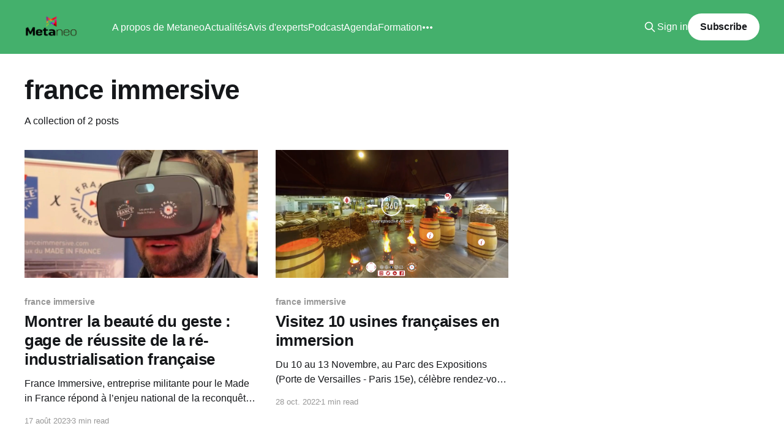

--- FILE ---
content_type: text/html; charset=utf-8
request_url: https://www.metaneo.fr/tag/france-immersive/
body_size: 4059
content:
<!DOCTYPE html>
<html lang="fr">
<head>

    <title>france immersive - Metaneo</title>
    <meta charset="utf-8" />
    <meta http-equiv="X-UA-Compatible" content="IE=edge" />
    <meta name="HandheldFriendly" content="True" />
    <meta name="viewport" content="width=device-width, initial-scale=1.0" />
    
    <link rel="preload" as="style" href="https://www.metaneo.fr/assets/built/screen.css?v=619c1de73d" />
    <link rel="preload" as="script" href="https://www.metaneo.fr/assets/built/casper.js?v=619c1de73d" />

    <link rel="stylesheet" type="text/css" href="https://www.metaneo.fr/assets/built/screen.css?v=619c1de73d" />

    <link rel="icon" href="https://www.metaneo.fr/content/images/size/w256h256/2022/02/Metaneo_icone-1.png" type="image/png">
    <link rel="canonical" href="https://www.metaneo.fr/tag/france-immersive/">
    <meta name="referrer" content="no-referrer-when-downgrade">
    
    <meta property="og:site_name" content="Metaneo">
    <meta property="og:type" content="website">
    <meta property="og:title" content="france immersive - Metaneo">
    <meta property="og:description" content="Enjeux, technologies et cas pratiques. Métavers, Réalité Virtuelle, Réalité Augmentée. Abonnez-vous à la newsletter et recevez nos analyses exclusives.">
    <meta property="og:url" content="https://www.metaneo.fr/tag/france-immersive/">
    <meta property="article:publisher" content="https://www.facebook.com/MetaneoFR">
    <meta name="twitter:card" content="summary">
    <meta name="twitter:title" content="france immersive - Metaneo">
    <meta name="twitter:description" content="Enjeux, technologies et cas pratiques. Métavers, Réalité Virtuelle, Réalité Augmentée. Abonnez-vous à la newsletter et recevez nos analyses exclusives.">
    <meta name="twitter:url" content="https://www.metaneo.fr/tag/france-immersive/">
    <meta name="twitter:site" content="@nieuwbourg">
    
    <script type="application/ld+json">
{
    "@context": "https://schema.org",
    "@type": "Series",
    "publisher": {
        "@type": "Organization",
        "name": "Metaneo",
        "url": "https://www.metaneo.fr/",
        "logo": {
            "@type": "ImageObject",
            "url": "https://www.metaneo.fr/content/images/2022/02/Logo_Metaneo_officiel-5.png"
        }
    },
    "url": "https://www.metaneo.fr/tag/france-immersive/",
    "name": "france immersive",
    "mainEntityOfPage": "https://www.metaneo.fr/tag/france-immersive/"
}
    </script>

    <meta name="generator" content="Ghost 6.12">
    <link rel="alternate" type="application/rss+xml" title="Metaneo" href="https://www.metaneo.fr/rss/">
    <script defer src="https://cdn.jsdelivr.net/ghost/portal@~2.56/umd/portal.min.js" data-i18n="true" data-ghost="https://www.metaneo.fr/" data-key="b9bb09dc23d18f2774cfe2f49c" data-api="https://metaneo.ghost.io/ghost/api/content/" data-locale="fr" crossorigin="anonymous"></script><style id="gh-members-styles">.gh-post-upgrade-cta-content,
.gh-post-upgrade-cta {
    display: flex;
    flex-direction: column;
    align-items: center;
    font-family: -apple-system, BlinkMacSystemFont, 'Segoe UI', Roboto, Oxygen, Ubuntu, Cantarell, 'Open Sans', 'Helvetica Neue', sans-serif;
    text-align: center;
    width: 100%;
    color: #ffffff;
    font-size: 16px;
}

.gh-post-upgrade-cta-content {
    border-radius: 8px;
    padding: 40px 4vw;
}

.gh-post-upgrade-cta h2 {
    color: #ffffff;
    font-size: 28px;
    letter-spacing: -0.2px;
    margin: 0;
    padding: 0;
}

.gh-post-upgrade-cta p {
    margin: 20px 0 0;
    padding: 0;
}

.gh-post-upgrade-cta small {
    font-size: 16px;
    letter-spacing: -0.2px;
}

.gh-post-upgrade-cta a {
    color: #ffffff;
    cursor: pointer;
    font-weight: 500;
    box-shadow: none;
    text-decoration: underline;
}

.gh-post-upgrade-cta a:hover {
    color: #ffffff;
    opacity: 0.8;
    box-shadow: none;
    text-decoration: underline;
}

.gh-post-upgrade-cta a.gh-btn {
    display: block;
    background: #ffffff;
    text-decoration: none;
    margin: 28px 0 0;
    padding: 8px 18px;
    border-radius: 4px;
    font-size: 16px;
    font-weight: 600;
}

.gh-post-upgrade-cta a.gh-btn:hover {
    opacity: 0.92;
}</style><script async src="https://js.stripe.com/v3/"></script>
    <script defer src="https://cdn.jsdelivr.net/ghost/sodo-search@~1.8/umd/sodo-search.min.js" data-key="b9bb09dc23d18f2774cfe2f49c" data-styles="https://cdn.jsdelivr.net/ghost/sodo-search@~1.8/umd/main.css" data-sodo-search="https://metaneo.ghost.io/" data-locale="fr" crossorigin="anonymous"></script>
    
    <link href="https://www.metaneo.fr/webmentions/receive/" rel="webmention">
    <script defer src="/public/cards.min.js?v=619c1de73d"></script>
    <link rel="stylesheet" type="text/css" href="/public/cards.min.css?v=619c1de73d">
    <script defer src="/public/comment-counts.min.js?v=619c1de73d" data-ghost-comments-counts-api="https://www.metaneo.fr/members/api/comments/counts/"></script>
    <script defer src="/public/member-attribution.min.js?v=619c1de73d"></script>
    <script defer src="/public/ghost-stats.min.js?v=619c1de73d" data-stringify-payload="false" data-datasource="analytics_events" data-storage="localStorage" data-host="https://www.metaneo.fr/.ghost/analytics/api/v1/page_hit"  tb_site_uuid="4c09ecdb-9c96-46ed-bd1f-a1499c79b1de" tb_post_uuid="undefined" tb_post_type="null" tb_member_uuid="undefined" tb_member_status="undefined"></script><style>:root {--ghost-accent-color: #44b06c;}</style>
    <!-- Global site tag (gtag.js) - Google Analytics -->
<script async src="https://www.googletagmanager.com/gtag/js?id=G-ECE0EBLJMD"></script>
<script>
  window.dataLayer = window.dataLayer || [];
  function gtag(){dataLayer.push(arguments);}
  gtag('js', new Date());

  gtag('config', 'G-ECE0EBLJMD');
</script>

</head>
<body class="tag-template tag-france-immersive is-head-left-logo has-cover">
<div class="viewport">

    <header id="gh-head" class="gh-head outer">
        <div class="gh-head-inner inner">
            <div class="gh-head-brand">
                <a class="gh-head-logo" href="https://www.metaneo.fr">
                        <img src="https://www.metaneo.fr/content/images/2022/02/Logo_Metaneo_officiel-5.png" alt="Metaneo">
                </a>
                <button class="gh-search gh-icon-btn" aria-label="Search this site" data-ghost-search><svg xmlns="http://www.w3.org/2000/svg" fill="none" viewBox="0 0 24 24" stroke="currentColor" stroke-width="2" width="20" height="20"><path stroke-linecap="round" stroke-linejoin="round" d="M21 21l-6-6m2-5a7 7 0 11-14 0 7 7 0 0114 0z"></path></svg></button>
                <button class="gh-burger" aria-label="Main Menu"></button>
            </div>

            <nav class="gh-head-menu">
                <ul class="nav">
    <li class="nav-a-propos-de-metaneo"><a href="https://www.metaneo.fr/a-propos-de-metaneo/">A propos de Metaneo</a></li>
    <li class="nav-actualites"><a href="https://www.metaneo.fr/author/philippenieuwbourg/">Actualités</a></li>
    <li class="nav-avis-dexperts"><a href="https://www.metaneo.fr/author/contributeurinvite/">Avis d&#x27;experts</a></li>
    <li class="nav-podcast"><a href="https://sites.libsyn.com/446613/metaneo">Podcast</a></li>
    <li class="nav-agenda"><a href="https://www.metaneo.fr/agenda-evenements-a-suivre-2022-metavers/">Agenda</a></li>
    <li class="nav-formation"><a href="https://www.institut.capgemini.fr/metavers-enjeux-technologies-plan-d-action_p408">Formation</a></li>
    <li class="nav-conseil-et-accompagnement"><a href="https://www.metaneo.fr/conseil-et-accompagnement-strategie-metavers/">Conseil et accompagnement</a></li>
</ul>

            </nav>

            <div class="gh-head-actions">
                    <button class="gh-search gh-icon-btn" aria-label="Search this site" data-ghost-search><svg xmlns="http://www.w3.org/2000/svg" fill="none" viewBox="0 0 24 24" stroke="currentColor" stroke-width="2" width="20" height="20"><path stroke-linecap="round" stroke-linejoin="round" d="M21 21l-6-6m2-5a7 7 0 11-14 0 7 7 0 0114 0z"></path></svg></button>
                    <div class="gh-head-members">
                                <a class="gh-head-link" href="#/portal/signin" data-portal="signin">Sign in</a>
                                <a class="gh-head-button" href="#/portal/signup" data-portal="signup">Subscribe</a>
                    </div>
            </div>
        </div>
    </header>

    <div class="site-content">
        
<main id="site-main" class="site-main outer">
<div class="inner posts">
    <div class="post-feed">

        <section class="post-card post-card-large">


            <div class="post-card-content">
            <div class="post-card-content-link">
                <header class="post-card-header">
                    <h2 class="post-card-title">france immersive</h2>
                </header>
                <div class="post-card-excerpt">
                        A collection of 2 posts
                </div>
            </div>
            </div>

        </section>

            
<article class="post-card post tag-france-immersive">

    <a class="post-card-image-link" href="/montrer-la-beaute-du-geste-gage-de-reussite-de-la-reindustrialisation-francaise/">

        <img class="post-card-image"
            srcset="/content/images/size/w300/2023/08/image.jpg 300w,
                    /content/images/size/w600/2023/08/image.jpg 600w,
                    /content/images/size/w1000/2023/08/image.jpg 1000w,
                    /content/images/size/w2000/2023/08/image.jpg 2000w"
            sizes="(max-width: 1000px) 400px, 800px"
            src="/content/images/size/w600/2023/08/image.jpg"
            alt="Montrer la beauté du geste : gage de réussite de la ré-industrialisation française"
            loading="lazy"
        />


    </a>

    <div class="post-card-content">

        <a class="post-card-content-link" href="/montrer-la-beaute-du-geste-gage-de-reussite-de-la-reindustrialisation-francaise/">
            <header class="post-card-header">
                <div class="post-card-tags">
                        <span class="post-card-primary-tag">france immersive</span>
                </div>
                <h2 class="post-card-title">
                    Montrer la beauté du geste : gage de réussite de la ré-industrialisation française
                </h2>
            </header>
                <div class="post-card-excerpt">France Immersive, entreprise militante pour le Made in France répond à l’enjeu national de la reconquête industrielle

« Les enjeux de réussite de notre réindustrialisation annoncée par le gouvernement sont multiples: développement d’une industrialisation verte, appui sur les avancées technologiques, recherche &amp;</div>
        </a>

        <footer class="post-card-meta">
            <time class="post-card-meta-date" datetime="2023-08-17">17 août 2023</time>
                <span class="post-card-meta-length">3 min read</span>
                <script
    data-ghost-comment-count="64de078173b8e00001896ac0"
    data-ghost-comment-count-empty=""
    data-ghost-comment-count-singular="comment"
    data-ghost-comment-count-plural="comments"
    data-ghost-comment-count-tag="span"
    data-ghost-comment-count-class-name=""
    data-ghost-comment-count-autowrap="true"
>
</script>
        </footer>

    </div>

</article>
            
<article class="post-card post tag-france-immersive">

    <a class="post-card-image-link" href="/visitez-10-usines-francaises-en-immersion/">

        <img class="post-card-image"
            srcset="/content/images/size/w300/2022/10/France-Immersive-_-SeguinMoreau-Web.png 300w,
                    /content/images/size/w600/2022/10/France-Immersive-_-SeguinMoreau-Web.png 600w,
                    /content/images/size/w1000/2022/10/France-Immersive-_-SeguinMoreau-Web.png 1000w,
                    /content/images/size/w2000/2022/10/France-Immersive-_-SeguinMoreau-Web.png 2000w"
            sizes="(max-width: 1000px) 400px, 800px"
            src="/content/images/size/w600/2022/10/France-Immersive-_-SeguinMoreau-Web.png"
            alt="Visitez 10 usines françaises en immersion"
            loading="lazy"
        />


    </a>

    <div class="post-card-content">

        <a class="post-card-content-link" href="/visitez-10-usines-francaises-en-immersion/">
            <header class="post-card-header">
                <div class="post-card-tags">
                        <span class="post-card-primary-tag">france immersive</span>
                </div>
                <h2 class="post-card-title">
                    Visitez 10 usines françaises en immersion
                </h2>
            </header>
                <div class="post-card-excerpt">Du 10 au 13 Novembre, au Parc des Expositions (Porte de Versailles - Paris 15e), célèbre rendez-vous de promotion du savoir-faire français, le MIF Expo revient pour sa 10e édition. France Immersive sera présente à cet évènement sur le stand D49 / Pavillon OFG (Origine France Garantie).

Créée en 2020, elle</div>
        </a>

        <footer class="post-card-meta">
            <time class="post-card-meta-date" datetime="2022-10-28">28 oct. 2022</time>
                <span class="post-card-meta-length">1 min read</span>
                <script
    data-ghost-comment-count="635b9a0c8dccb8003d83b5e4"
    data-ghost-comment-count-empty=""
    data-ghost-comment-count-singular="comment"
    data-ghost-comment-count-plural="comments"
    data-ghost-comment-count-tag="span"
    data-ghost-comment-count-class-name=""
    data-ghost-comment-count-autowrap="true"
>
</script>
        </footer>

    </div>

</article>

    </div>

    <nav class="pagination">
    <span class="page-number">Page 1 of 1</span>
</nav>

    
</div>
</main>

    </div>

    <footer class="site-footer outer">
        <div class="inner">
            <section class="copyright"><a href="https://www.metaneo.fr">Metaneo</a> &copy; 2026</section>
            <nav class="site-footer-nav">
                
            </nav>
            <div class="gh-powered-by"><a href="https://ghost.org/" target="_blank" rel="noopener">Powered by Ghost</a></div>
        </div>
    </footer>

</div>


<script
    src="https://code.jquery.com/jquery-3.5.1.min.js"
    integrity="sha256-9/aliU8dGd2tb6OSsuzixeV4y/faTqgFtohetphbbj0="
    crossorigin="anonymous">
</script>
<script src="https://www.metaneo.fr/assets/built/casper.js?v=619c1de73d"></script>
<script>
$(document).ready(function () {
    // Mobile Menu Trigger
    $('.gh-burger').click(function () {
        $('body').toggleClass('gh-head-open');
    });
    // FitVids - Makes video embeds responsive
    $(".gh-content").fitVids();
});
</script>



</body>
</html>
